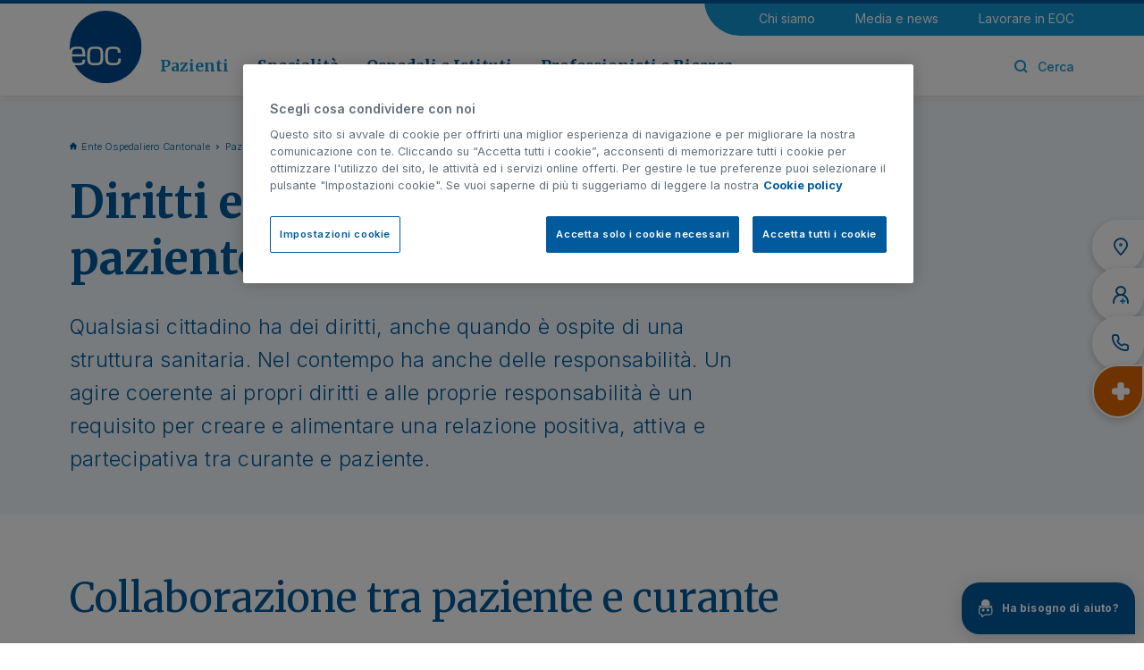

--- FILE ---
content_type: text/html;charset=UTF-8
request_url: https://www.eoc.ch/pazienti/informazioni-per-il-paziente/diritti-e-responsabilita-del-paziente.html
body_size: 14773
content:
<!doctype html>
<html lang="it">
<head>
<meta charset="utf-8">
<meta http-equiv="X-UA-Compatible" content="IE=edge">
<meta name="viewport" content="width=device-width, initial-scale=1">
<meta name="format-detection" content="telephone=no">
<meta name="author" content="">
<title>Diritti e responsabilità del paziente | EOC</title>
<meta property="og:title" content="Diritti e responsabilità del paziente | EOC">
<meta property="og:type" content="website">
<meta property="og:url" content="https://www.eoc.ch/pazienti/informazioni-per-il-paziente/diritti-e-responsabilita-del-paziente.html">
<meta property="og:image" content="https://www.eoc.ch/.resources/eoc/webresources/img/eoc-OG.png">
<meta property="og:image:secure_url" content="https://www.eoc.ch/.resources/eoc/webresources/img/eoc-OG.png">
<meta name="twitter:image" content="https://www.eoc.ch/.resources/eoc/webresources/img/eoc-OG.png">
<meta property="og:site_name" content="eoc">
<meta property="og:description" content="Qualsiasi cittadino ha dei diritti, anche quando è ospite di una struttura sanitaria. Nel contempo ha anche delle responsabilità. Un agire coerente ai propri diritti e alle proprie responsabilità è un requisito per creare e alimentare una relazione positiva, attiva e partecipativa tra curante e paziente.">
<link rel="icon" href="/.resources/eoc/webresources/images/favicons/favicon.ico">
<link rel="preconnect" href="https://fonts.googleapis.com">
<link rel="preconnect" href="https://fonts.gstatic.com" crossorigin>
<link href="https://fonts.googleapis.com/css2?family=Inter:wght@300;400;500;600;700&family=Merriweather:wght@400;700&display=swap" rel="stylesheet">
<meta itemprop="name" content="Diritti e responsabilità del paziente | EOC">
<meta itemprop="description" content="Qualsiasi cittadino ha dei diritti, anche quando è ospite di una struttura sanitaria. Nel contempo ha anche delle responsabilità. Un agire coerente ai propri diritti e alle proprie responsabilità è un requisito per creare e alimentare una relazione positiva, attiva e partecipativa tra curante e paziente.">
<meta name="keywords" content="Diritti e responsabilità del paziente" />
<meta name="description" content="Qualsiasi cittadino ha dei diritti, anche quando è ospite di una struttura sanitaria. Nel contempo ha anche delle responsabilità. Un agire coerente ai propri diritti e alle proprie responsabilità è un requisito per creare e alimentare una relazione positiva, attiva e partecipativa tra curante e paziente." />
<link rel="canonical" href="https://www.eoc.ch/pazienti/informazioni-per-il-paziente/diritti-e-responsabilita-del-paziente.html">
<link rel="preload" href="/.resources/eoc/webresources/css/min/all.min~2025-12-04-13-26-27-773~cache.css" />
<link rel="stylesheet" type="text/css" href="/.resources/eoc/webresources/css/min/all.min~2025-12-04-13-26-27-773~cache.css" media="all" />
<link rel="preload" href="/.resources/eoc/webresources/js/min/all.min~2025-12-04-13-26-27-796~cache.js" />
<script src="/.resources/eoc/webresources/js/vendor/jquery-3.6.0.min~2025-12-04-13-26-27-799~cache.js"></script>
<!-- Consent Mode Default Consent -->
<script>
window.dataLayer = window.dataLayer || [];
function
gtag() {
dataLayer.push(arguments);
}
gtag('consent', 'default', {
'ad_storage': 'denied',
'ad_user_data': 'denied',
'ad_personalization': 'denied',
'analytics_storage': 'granted',
'wait_for_update': 500
});
</script>
<!-- Google Tag Manager -->
<script>(function(w,d,s,l,i){w[l]=w[l]||[];w[l].push({'gtm.start':
new Date().getTime(),event:'gtm.js'});var f=d.getElementsByTagName(s)[0],
j=d.createElement(s),dl=l!='dataLayer'?'&l='+l:'';j.async=true;j.src=
'https://www.googletagmanager.com/gtm.js?id='+i+dl;f.parentNode.insertBefore(j,f);
})(window,document,'script','dataLayer','GTM-PTTFW84');</script>
<!-- End Google Tag Manager -->
</head>
<body class="" data-contextPath="" data-delay="1000" data-bs-spy="scroll" data-bs-target="#side-nav">
<!-- Google Tag Manager (noscript) -->
<noscript><iframe src="https://www.googletagmanager.com/ns.html?id=GTM-PTTFW84"
height="0" width="0" style="display:none;visibility:hidden"></iframe></noscript>
<!-- End Google Tag Manager (noscript) -->
<div class="content-wrapper" >
<script>
$(document).ready(function() {
$('.eoc-search-modal').on('click', function(event) {
$("#search-text-submit").select();
});
});
</script>
<header class="header" >
<div class="container">
<div class="row">
<div class="col-12">
<div class="mobile-menu">
<a href="#mobile-menu"><i class="icon-eoc-mobile-menu"></i></a>
</div>
<a href="/" class="header-logo" title="Ente Ospedaliero Cantonale">
<picture>
<img src="/.resources/eoc/webresources/images/eoc-logo.svg" width="88" height="88" alt="Ente Ospedaliero Cantonale" />
</picture>
</a>
<div class="header-content">
<nav class="utility-menu">
<ul>
<li>
<a href="/chi-siamo.html" title="Chi siamo">Chi siamo</a>
</li>
<li>
<a href="/media-e-news.html" title="Media e news">Media e news</a>
</li>
<li>
<a href="/lavorare-in-eoc.html" title="Lavorare in EOC">Lavorare in EOC</a>
</li>
</ul>
</nav>
<div>
<nav class="main-menu">
<ul>
<li class="sub active">
<a href="/pazienti.html" data-sub="submenu-0" title="Pazienti">Pazienti</a>
</li>
<li class="sub ">
<a href="/specialita.html" data-sub="submenu-1" title="Specialità">Specialità</a>
</li>
<li class="sub ">
<a href="/ospedali-e-istituti.html" data-sub="submenu-2" title="Ospedali e Istituti">Ospedali e Istituti</a>
</li>
<li class="sub ">
<a href="/professionisti-e-ricerca.html" data-sub="submenu-3" title="Professionisti e Ricerca">Professionisti e Ricerca</a>
</li>
</ul>
</nav>
<div class="right-menu">
<ul>
<li class="search"><a class="eoc-search-modal" href="#"><i class="icon-eoc-search"></i><i class="icon-eoc-close"></i><span>Cerca</span></a></li>
</ul>
</div>
</div>
</div>
</div>
</div>
</div>
<span class="header-top-bkg"></span>
<div class="submenu-wrapper">
<div id="submenu-0">
<a href="#" class="submenu-close"><i class="icon-eoc-close"></i></a>
<div class="container">
<div class="row">
<div class="col-3">
<div class="submenu-cover">
<h3>Pazienti</h3>
<picture class="image">
<img src="/.imaging/mte/eoc/280x118/dam/eoc/Pazienti/copewebmenu.jpg/jcr:content/copewebmenu.jpg" alt="Pazienti" width="280" height="118" />
</picture>
<p>L’Ente Ospedaliero Cantonale ha come missione la valorizzazione della rete ospedaliera pubblica come punto di riferimento per la popolazione della Svizzera italiana.</p>
<a href="/pazienti.html" class="btn-link">Vai alla sezione</a>
</div>
</div>
<div class="col-9">
<div class="row">
<div class="col-4">
<ul>
<li class="main"><a href="/pazienti/informazioni-per-il-paziente.html" title="Informazioni per il paziente">Informazioni per il paziente</a></li>
<li class=""><a href="/pazienti/informazioni-per-il-paziente/ammissione.html" title="Ammissione">Ammissione</a></li>
<li class=""><a href="/pazienti/informazioni-per-il-paziente/soggiorno-in-ospedale.html" title="Soggiorno in ospedale">Soggiorno in ospedale</a></li>
<li class=""><a href="/pazienti/informazioni-per-il-paziente/richiesta-documentazione-clinica.html" title="Richiesta documentazione clinica">Richiesta documentazione clinica</a></li>
<li class=""><a href="/pazienti/informazioni-per-il-paziente/assicurazioni-e-costi.html" title="Assicurazioni e costi">Assicurazioni e costi</a></li>
<li class=""><a href="/pazienti/informazioni-per-il-paziente/diritti-e-responsabilita-del-paziente.html" title="Diritti e responsabilità del paziente">Diritti e responsabilità del paziente</a></li>
<li class=""><a href="/pazienti/informazioni-per-il-paziente/reparti-a-minor-intensita-acuta.html" title="Reparti Acuti a Minor Intensità (RAMI)">Reparti Acuti a Minor Intensità (RAMI)</a></li>
<li class=""><a href="/pazienti/informazioni-per-il-paziente/ospedale-di-giorno.html" title="Ospedale di giorno">Ospedale di giorno</a></li>
</ul>
</div>
<div class="col-4">
<ul class="mt-more">
<li class="main"><a href="/pazienti/info-per-visitatori.html" title="Informazioni per i visitatori">Informazioni per i visitatori</a></li>
<li class=""><a href="/pazienti/info-per-visitatori/regole-generali.html" title="Regole generali">Regole generali</a></li>
<li class=""><a href="/pazienti/info-per-visitatori/orari-visite.html" title="Orari visite e sedi">Orari visite e sedi</a></li>
<li class=""><a href="/pazienti/info-per-visitatori/informazioni-utili.html" title="Informazioni utili">Informazioni utili</a></li>
<li class="main"><a href="/pazienti/servizi-di-supporto.html" title="Servizi di supporto">Servizi di supporto</a></li>
<li class=""><a href="/pazienti/servizi-di-supporto/anestesiologia.html" title="Anestesiologia">Anestesiologia</a></li>
<li class=""><a href="/pazienti/informazioni-per-il-paziente/medicina-d-urgenza.html" title="Medicina d'urgenza">Medicina d'urgenza</a></li>
<li class=""><a href="/pazienti/servizi-di-supporto/medicina-intensiva.html" title="Medicina intensiva">Medicina intensiva</a></li>
<li class=""><a href="/pazienti/informazioni-per-il-paziente/medicina-riabilitativa.html" title="Medicina riabilitativa">Medicina riabilitativa</a></li>
</ul>
</div>
<div class="col-4">
<ul>
<li class="main"><a href="/pazienti/malattie-e-trattamenti.html" title="Malattie e trattamenti ">Malattie e trattamenti </a></li>
<li class="main"><a href="/pazienti/altri-servizi.html" title="Altri servizi">Altri servizi</a></li>
<li class=""><a href="/pazienti/servizi-di-supporto/consultori-di-salute-sessuale.html" title="Consultori di Salute Sessuale">Consultori di Salute Sessuale</a></li>
<li class=""><a href="/pazienti/servizi-di-supporto/donazione-organi-e-tessuti.html" title="Donazione organi e tessuti">Donazione organi e tessuti</a></li>
<li class=""><a href="/pazienti/servizi-di-supporto/servizi-sociali.html" title="Servizi sociali">Servizi sociali</a></li>
<li class=""><a href="/pazienti/altri-servizi/violenza-domestica.html" title="Violenza domestica">Violenza domestica</a></li>
<li class="default"><a href="/pazienti/volontariato.html" title="Volontariato">Volontariato</a></li>
<li class="main highlight"><a href="/pazienti/informazioni-di-emergenza.html" title="Informazioni di emergenza">Informazioni di emergenza</a></li>
</ul>
</div>
</div>
</div>
</div>
</div>
</div>
<div id="submenu-1">
<a href="#" class="submenu-close"><i class="icon-eoc-close"></i></a>
<div class="container">
<div class="row">
<div class="col-3">
<div class="submenu-cover">
<h3>Specialità</h3>
<picture class="image">
<img src="/.imaging/mte/eoc/280x118/dam/eoc/Specialita/Section/specialit-_intro_sm.jpg/jcr:content/specialit%C3%A0_intro_sm.jpg" alt="Specialità" width="280" height="118" />
</picture>
<p>L’Ente Ospedaliero Cantonale è un ospedale pubblico polispecialistico, dotato di moderne infrastrutture e di una tecnologia medica all’avanguardia.</p>
<a href="/specialita.html" class="btn-link">Vai alla sezione</a>
</div>
</div>
<div class="col-9">
<div class="row">
<div class="col-4">
<ul>
<li class="main"><a href="/specialita/medicina-interna/allergologia-e-immunologia.html" title="Allergologia e immunologia">Allergologia e immunologia</a></li>
<li class="main"><a href="/pazienti/servizi-di-supporto/anestesiologia.html" title="Anestesiologia">Anestesiologia</a></li>
<li class="main"><a href="/specialita/chirurgia.html" title="Chirurgia">Chirurgia</a></li>
<li class="main"><a href="/specialita/oncologia/cure-palliative.html" title="Cure palliative">Cure palliative</a></li>
<li class="main"><a href="/specialita/medicina-interna/dermatologia.html" title="Dermatologia">Dermatologia</a></li>
<li class="main"><a href="/specialita/oncologia/ematologia.html" title="Ematologia">Ematologia</a></li>
<li class="main"><a href="/specialita/medicina-interna/endocrinologia-e-diabetologia.html" title="Endocrinologia e diabetologia">Endocrinologia e diabetologia</a></li>
<li class="main"><a href="/specialita/medicina-interna/epatologia.html" title="Epatologia">Epatologia</a></li>
<li class="main"><a href="/professionisti-e-ricerca/medici-invianti/farmacologia-e-tossicologia-clinica.html" title="Farmacologia e tossicologia clinica ">Farmacologia e tossicologia clinica </a></li>
<li class="main"><a href="/specialita/medicina-interna/gastroenterologia.html" title="Gastroenterologia">Gastroenterologia</a></li>
<li class="main"><a href="/professionisti-e-ricerca/medici-invianti/genetica-medica.html" title="Genetica medica">Genetica medica</a></li>
<li class="main"><a href="/specialita/medicina-interna/geriatria.html" title="Geriatria">Geriatria</a></li>
</ul>
</div>
<div class="col-4">
<ul>
<li class="main"><a href="/specialita/ginecologia-e-maternita.html" title="Ginecologia e maternità">Ginecologia e maternità</a></li>
<li class="main"><a href="/specialita/medicina-interna/infettivologia.html" title="Infettivologia">Infettivologia</a></li>
<li class="main"><a href="/specialita/medicina-cardiovascolare.html" title="Medicina cardiovascolare">Medicina cardiovascolare</a></li>
<li class="main"><a href="/specialita/neurologia-e-neurochirurgia/medicina-del-sonno.html" title="Medicina del sonno">Medicina del sonno</a></li>
<li class="main"><a href="/specialita/chirurgia/medicina-dello-sport.html" title="Medicina dello sport">Medicina dello sport</a></li>
<li class="main"><a href="/specialita/medicina-interna/medicina-di-viaggio.html" title="Medicina di viaggio">Medicina di viaggio</a></li>
<li class="main"><a href="/pazienti/informazioni-per-il-paziente/medicina-d-urgenza.html" title="Medicina d'urgenza">Medicina d'urgenza</a></li>
<li class="main"><a href="/pazienti/servizi-di-supporto/medicina-intensiva.html" title="Medicina intensiva">Medicina intensiva</a></li>
<li class="main"><a href="/specialita/medicina-interna.html" title="Medicina interna">Medicina interna</a></li>
<li class="main"><a href="/pazienti/informazioni-per-il-paziente/medicina-riabilitativa.html" title="Medicina riabilitativa">Medicina riabilitativa</a></li>
<li class="main"><a href="/specialita/medicina-interna/nefrologia.html" title="Nefrologia">Nefrologia</a></li>
<li class="main"><a href="/specialita/neurologia-e-neurochirurgia.html" title="Neurologia e Neurochirurgia">Neurologia e Neurochirurgia</a></li>
</ul>
</div>
<div class="col-4">
<ul>
<li class="main"><a href="/specialita/medicina-interna/nutrizione-e-dietetica.html" title="Nutrizione e dietetica">Nutrizione e dietetica</a></li>
<li class="main"><a href="/specialita/neurologia-e-neurochirurgia/oftalmologia.html" title="Oftalmologia">Oftalmologia</a></li>
<li class="main"><a href="/specialita/oncologia.html" title="Oncologia">Oncologia</a></li>
<li class="main"><a href="/specialita/chirurgia/ortopedia-e-traumatologia.html" title="Ortopedia e traumatologia">Ortopedia e traumatologia</a></li>
<li class="main"><a href="/specialita/chirurgia/otorinolaringoiatria.html" title="Otorinolaringoiatria">Otorinolaringoiatria</a></li>
<li class="main"><a href="/professionisti-e-ricerca/medici-invianti/patologia.html" title="Patologia">Patologia</a></li>
<li class="main"><a href="/specialita/pediatria.html" title="Pediatria">Pediatria</a></li>
<li class="main"><a href="/specialita/medicina-interna/pneumologia.html" title="Pneumologia">Pneumologia</a></li>
<li class="main"><a href="/professionisti-e-ricerca/medici-invianti/imaging.html" title="Radiologia e Medicina nucleare ">Radiologia e Medicina nucleare </a></li>
<li class="main"><a href="/specialita/medicina-interna/reumatologia.html" title="Reumatologia">Reumatologia</a></li>
<li class="main"><a href="/specialita/neurologia-e-neurochirurgia/terapia-del-dolore.html" title="Terapia del dolore">Terapia del dolore</a></li>
<li class="main"><a href="/specialita/chirurgia/urologia.html" title="Urologia">Urologia</a></li>
</ul>
</div>
</div>
</div>
</div>
</div>
</div>
<div id="submenu-2">
<a href="#" class="submenu-close"><i class="icon-eoc-close"></i></a>
<div class="container">
<div class="row">
<div class="col-3">
<div class="submenu-cover">
<h3>Ospedali e Istituti</h3>
<picture class="image">
<img src="/.imaging/mte/eoc/280x118/dam/eoc/Ospedali-e-istituti/ospedali/section-e-generiche/ITALIANOheader.jpg/jcr:content/ITALIANOheader.jpg" alt="Ospedali e Istituti" width="280" height="118" />
</picture>
<p>Un ospedale multisito. È la caratteristica fondativa di EOC e insieme il suo punto di forza, essere una realtà ospedaliera diffusa e integrata, con sedi dislocate su tutto il territorio cantonale.</p>
<a href="/ospedali-e-istituti.html" class="btn-link">Vai alla sezione</a>
</div>
</div>
<div class="col-9">
<div class="row">
<div class="col-6">
<ul class="mt-more">
<li class="main"><a href="/ospedali-e-istituti/ospedale-regionale-di-bellinzona.html" title="Ospedale Regionale di Bellinzona">Ospedale Regionale di Bellinzona</a></li>
<li class=""><a href="/ospedali-e-istituti/ospedale-regionale-di-bellinzona/san-giovanni.html" title="Ospedale Regionale di Bellinzona, San Giovanni">Ospedale Regionale di Bellinzona, San Giovanni</a></li>
<li class=""><a href="/ospedali-e-istituti/ospedale-regionale-di-bellinzona/acquarossa.html" title="Ospedale Regionale di Bellinzona, Acquarossa">Ospedale Regionale di Bellinzona, Acquarossa</a></li>
<li class=""><a href="/ospedali-e-istituti/ospedale-regionale-di-bellinzona/faido.html" title="Ospedale Regionale di Bellinzona, Faido">Ospedale Regionale di Bellinzona, Faido</a></li>
<li class="main"><a href="/ospedali-e-istituti/ospedale-regionale-di-locarno.html" title="Ospedale Regionale di Locarno, La Carità">Ospedale Regionale di Locarno, La Carità</a></li>
<li class="main"><a href="/ospedali-e-istituti/ospedale-regionale-di-lugano.html" title="Ospedale Regionale di Lugano">Ospedale Regionale di Lugano</a></li>
<li class=""><a href="/ospedali-e-istituti/ospedale-regionale-di-lugano/civico.html" title="Ospedale Regionale di Lugano, Civico">Ospedale Regionale di Lugano, Civico</a></li>
<li class=""><a href="/ospedali-e-istituti/ospedale-regionale-di-lugano/italiano.html" title="Ospedale Regionale di Lugano, Italiano">Ospedale Regionale di Lugano, Italiano</a></li>
<li class="main"><a href="/ospedali-e-istituti/ospedale-regionale-di-mendrisio.html" title="Ospedale Regionale di Mendrisio, Beata Vergine">Ospedale Regionale di Mendrisio, Beata Vergine</a></li>
<li class="main"><a href="/ospedali-e-istituti/clinica-di-riabilitazione-eoc.html" title="Clinica di Riabilitazione EOC">Clinica di Riabilitazione EOC</a></li>
<li class=""><a href="/ospedali-e-istituti/clinica-di-riabilitazione-eoc/novaggio.html" title="Clinica di Riabilitazione EOC, Novaggio">Clinica di Riabilitazione EOC, Novaggio</a></li>
<li class=""><a href="/ospedali-e-istituti/clinica-di-riabilitazione-eoc/faido.html" title="Clinica di Riabilitazione EOC, Faido">Clinica di Riabilitazione EOC, Faido</a></li>
</ul>
</div>
<div class="col-6">
<ul>
<li class="main"><a href="/ospedali-e-istituti/istituto-cardiocentro-ticino.html" title="Istituto Cardiocentro Ticino">Istituto Cardiocentro Ticino</a></li>
<li class="main"><a href="/ospedali-e-istituti/istituto-di-diagnostica-integrata-della-svizzera-italiana.html" title="Istituto di Diagnostica Integrata della Svizzera Italiana">Istituto di Diagnostica Integrata della Svizzera Italiana</a></li>
<li class="main"><a href="/ospedali-e-istituti/istituto-di-neuroscienze-cliniche-della-svizzera-italiana.html" title="Istituto di Neuroscienze Cliniche della Svizzera Italiana">Istituto di Neuroscienze Cliniche della Svizzera Italiana</a></li>
<li class="main"><a href="/ospedali-e-istituti/istituto-di-scienze-farmacologiche-della-svizzera-italiana.html" title="Istituto di Scienze Farmacologiche della Svizzera Italiana">Istituto di Scienze Farmacologiche della Svizzera Italiana</a></li>
<li class="main"><a href="/ospedali-e-istituti/istituto-oncologico-della-svizzera-italiana.html" title="Istituto Oncologico della Svizzera Italiana">Istituto Oncologico della Svizzera Italiana</a></li>
<li class="main"><a href="/ospedali-e-istituti/istituto-pediatrico-della-svizzera-italiana.html" title="Istituto Pediatrico della Svizzera Italiana">Istituto Pediatrico della Svizzera Italiana</a></li>
</ul>
</div>
</div>
</div>
</div>
</div>
</div>
<div id="submenu-3">
<a href="#" class="submenu-close"><i class="icon-eoc-close"></i></a>
<div class="container">
<div class="row">
<div class="col-3">
<div class="submenu-cover">
<h3>Professionisti e Ricerca</h3>
<picture class="image">
<img src="/.imaging/mte/eoc/280x118/dam/eoc/Professionisti-e-ricerca/Section/areaprofessionisti_intro.jpg/jcr:content/areaprofessionisti_intro.jpg" alt="Professionisti e Ricerca" width="280" height="118" />
</picture>
<p>Informazioni utili, formazione e servizi per i professionisti della salute.</p>
<a href="/professionisti-e-ricerca.html" class="btn-link">Vai alla sezione</a>
</div>
</div>
<div class="col-9">
<div class="row">
<div class="col-4">
<ul class="mt-more">
<li class="main"><a href="/professionisti-e-ricerca/medici-invianti.html" title="Medici invianti">Medici invianti</a></li>
<li class=""><a href="/professionisti-e-ricerca/medici-invianti/eocnet.html" title="EOCnet">EOCnet</a></li>
<li class=""><a href="/professionisti-e-ricerca/medici-invianti/modulistica.html" title="Modulistica">Modulistica</a></li>
<li class=""><a href="/professionisti-e-ricerca/medici-invianti/annuncio-pazienti.html" title="Annuncio pazienti">Annuncio pazienti</a></li>
<li class=""><a href="/professionisti-e-ricerca/medici-invianti/consensi-informati-e-fogli-informativi.html" title="Consensi informati e fogli informativi">Consensi informati e fogli informativi</a></li>
<li class="main"><a href="/professionisti-e-ricerca/Servizi-clinici-e-diagnostici.html" title="Servizi clinici e diagnostici">Servizi clinici e diagnostici</a></li>
<li class=""><a href="/professionisti-e-ricerca/medici-invianti/farmacologia-e-tossicologia-clinica.html" title="Farmacologia e tossicologia clinica">Farmacologia e tossicologia clinica</a></li>
<li class=""><a href="/professionisti-e-ricerca/medici-invianti/genetica-medica.html" title="Genetica medica">Genetica medica</a></li>
<li class="default"><a href="/ospedali-e-istituti/istituto-di-diagnostica-integrata-della-svizzera-italiana/servizi-clinici.html" title="Medicina di laboratorio">Medicina di laboratorio</a></li>
<li class=""><a href="/professionisti-e-ricerca/medici-invianti/patologia.html" title="Patologia">Patologia</a></li>
<li class=""><a href="/professionisti-e-ricerca/medici-invianti/imaging.html" title="Radiologia e Medicina nucleare ">Radiologia e Medicina nucleare </a></li>
</ul>
</div>
<div class="col-4">
<ul class="mt-more">
<li class="main"><a href="/professionisti-e-ricerca/ricerca.html" title="Ricerca">Ricerca</a></li>
<li class=""><a href="/professionisti-e-ricerca/ricerca/ricerca-clinica.html" title="Ricerca clinica">Ricerca clinica</a></li>
<li class=""><a href="/professionisti-e-ricerca/ricerca/sostieni-la-ricerca.html" title="Sostieni la ricerca">Sostieni la ricerca</a></li>
<li class=""><a href="/professionisti-e-ricerca/ricerca/biobanca.html" title="Biobanca EOC">Biobanca EOC</a></li>
<li class=""><a href="/professionisti-e-ricerca/ricerca/grants-fundraising.html" title="Grants e Fundraising">Grants e Fundraising</a></li>
<li class=""><a href="/professionisti-e-ricerca/ricerca/prendi-parte-ricerca.html" title="Prendi parte alla ricerca">Prendi parte alla ricerca</a></li>
</ul>
</div>
<div class="col-4">
<ul>
<li class="main"><a href="/professionisti-e-ricerca/formazione.html" title="Formazione">Formazione</a></li>
<li class=""><a href="/professionisti-e-ricerca/formazione/formazione-medica-pre-graduata.html" title="Formazione medica pre graduata">Formazione medica pre graduata</a></li>
<li class=""><a href="/professionisti-e-ricerca/formazione/formazione-medica-post-graduata.html" title="Formazione medica post graduata">Formazione medica post graduata</a></li>
<li class=""><a href="/professionisti-e-ricerca/formazione/formazione-medica-continua.html" title="Formazione medica continua">Formazione medica continua</a></li>
<li class=""><a href="/professionisti-e-ricerca/formazione/formazione-per-i-ricercatori.html" title="Formazione per i ricercatori">Formazione per i ricercatori</a></li>
<li class=""><a href="/chi-siamo/ente-ospedaliero-cantonale/organizzazione/area-infermieristica/formazione-percorsi-professionali.html" title="Formazione e percorsi professionali">Formazione e percorsi professionali</a></li>
</ul>
</div>
</div>
</div>
</div>
</div>
</div>
</div>
</header>
<a href="#" class="top-btn"><i class="icon-eoc-line-up"></i></a>
<div class="side-widget">
<ul>
<li>
<a href="/pazienti/info-per-visitatori/orari-visite.html" title="Orari e sedi">
<i class="icon-eoc-widget-pin"><span class="path1"></span><span class="path2"></span></i>
<span>Orari e sedi</span>
</a>
</li>
<li>
<a href="/medici.html" title="Cerca medico">
<i class="icon-eoc-widget-doctor"><span class="path1"></span><span class="path2"></span></i>
<span>Cerca medico</span>
</a>
</li>
<li>
<a href="/info/contatti.html" title="Contatti">
<i class="icon-eoc-widget-phone"></i>
<span>Contatti</span>
</a>
</li>
<li class="highlight">
<a href="/pazienti/informazioni-di-emergenza.html" title="Urgenze">
<i class="icon-eoc-widget-cross-2"></i>
<span>Urgenze</span>
</a>
</li>
</ul>
</div>
<!-- Chatbot widget -->
<div class="chatbot-widget">
<div class="chatbot-layer">
<button type="button" class="layer-close"><i class="icon-eoc-close"></i></button>
<div class="logo"><img src="/.resources/eoc/webresources/images/chatbot/chatbot-logo.svg" alt="EOChat" /></div>
<h5>Il tuo assistente virtuale</h5>
<br />
Questo ChatBot fornisce supporto nella navigazione sul nostro sito e risponde a tutte le sue domande relative alle prestazioni offerte da EOC come pure ai contatti utili a cui rivolgersi per la presa a carico nei nostri Ospedali.
<p class="note">Il ChatBot non fornisce consulenze mediche n&eacute; pu&ograve; sostituire il parere di un medico. La invitiamo a non condividere dati sensibili suoi o di terzi.&nbsp;
</p>
<button onclick="window.open('https://eochat.eoc.ch/?utm_source=widget&amp;utm_medium=referral&amp;utm_campaign=chatbot', '_blank')" type="button" class="btn btn-icon">Vai alla chat&nbsp;&nbsp;&nbsp;<i class="icon-eoc-external-link"></i></button>
</div>
<button type="button" class="chatbot-button"><img src="/.resources/eoc/webresources/images/chatbot/chatbot-icon.svg" alt="EOChat" /><span>Ha bisogno di aiuto?</span></button>
</div>
<script>
document.addEventListener('DOMContentLoaded', function () {
if (localStorage.getItem('chatbotClose') === 'true') {
document.querySelector('.chatbot-widget')?.classList.add('reduced');
}
document.querySelector('.chatbot-widget .layer-close')?.addEventListener('click', function () {
localStorage.setItem('chatbotClose', 'true');
document.querySelector('.chatbot-widget')?.classList.add('reduced');
});
});
</script>
<main class="main-content">
<section class="hero-wrapper">
<div class="container">
<div class="row">
<div class="col-12 col-lg-10 col-xl-8">
<nav class="breadcrumb">
<ul>
<li><a href="/" title="Ente Ospedaliero Cantonale">Ente Ospedaliero Cantonale</a></li>
<li><a href="/pazienti.html" title="Pazienti">Pazienti</a></li>
<li><a href="/pazienti/informazioni-per-il-paziente.html" title="Informazioni per il paziente">Informazioni per il paziente</a></li>
<li><span>Diritti e responsabilità del paziente</span></li>
</ul>
</nav>
<h1>Diritti e responsabilità del paziente</h1>
<div class="abstract-wrapper"><p class="abstract">Qualsiasi cittadino ha dei diritti, anche quando è ospite di una struttura sanitaria. Nel contempo ha anche delle responsabilità. Un agire coerente ai propri diritti e alle proprie responsabilità è un requisito per creare e alimentare una relazione positiva, attiva e partecipativa tra curante e paziente.</p></div>
</div>
</div>
</div>
</section> <section class="">
<div class="container">
<div class="row">
<div class="col-12 col-xl-10 ">
<article class="text-article text-med ">
<h2 >Collaborazione tra paziente e curante</h2>
<p>In qualit&agrave; di paziente, la persona ha diritto ad un trattamento e ad un&#39;assistenza attenti e rispettosi. Obiettivo dell&#39;Ente &egrave; mantenere e promuovere la salute ed il benessere del paziente. Nel farlo, l&#39;EOC rispetta la volont&agrave; del paziente, volont&agrave; che pu&ograve; essere espressa in un testamento biologico o affidata ad un rappresentante terapeutico, che pu&oacute; intervenire qualora il paziente non abbia pi&ugrave; la capacit&agrave; di esprimere le sue volont&agrave;. &nbsp;<br />
<br />
Al fine di beneficiare in maniera ottimale delle cure e dei trattamenti &egrave; indispensabile una stretta collaborazione tra paziente e personale curante. Il paziente &egrave; invitato a seguire accuratamente i consigli dei curanti e a non volersi assentare durante gli orari delle cure, della visita medica e dei pasti. &nbsp;<br />
<br />
Nel contempo, essendo parte di una comunit&agrave;, per tutto il tempo del soggiorno in ospedale, il paziente &egrave; invitato a&nbsp;rispettare delle semplici regole volte a salvaguardare sicurezza, tranquillit&agrave; e privacy di tutti i pazienti.&nbsp;</p>
</article>
</div>
</div>
</div>
</section>
<section id="accordion_1">
<div class="container">
<div class="row">
<div class="col-12 col-lg-10 mx-auto">
<article class="text-article text-center">
<h2>Diritti e responsabilità</h2>
</article>
</div>
</div>
<div class="row">
<div class="col-12 col-lg-10 mx-auto">
<div class="accordion-wrapper">
<div>
<div class="accordion-head">
<h5>Diritto di essere curato  </h5>
</div>
<div class="accordion-content">
<p>Il medico non pu&ograve; risolvere tutti i problemi e non pu&ograve; guarire tutte le malattie. Non pu&ograve; pertanto esistere il diritto alla guarigione.<br />
<br />
Ogni persona ha per&ograve; il diritto di essere curata in modo adeguato, di ricevere cure e interventi diagnostici scientificamente riconosciuti e possibilmente supportati da prove di documentata efficacia, che possano portare alla guarigione o almeno a migliorare la qualit&agrave; di vita nella malattia.<br />
<br />
Del diritto alla cura fanno parte anche i diritti alla cura del dolore e a un sostegno rispettoso soprattutto alla fine della vita, garantendo la dignit&agrave; e i desideri dell&rsquo;ammalato.<br />
<br />
In questo contesto, la collaborazione attiva del paziente &egrave; necessaria e indispensabile. Il paziente deve potere esprimere le proprie sensazioni e i propri sintomi, nonch&eacute; le proprie opinioni personali sulle possibili origini del malessere, sulla terapia e sugli esami proposti. Questo contributo &egrave; fondamentale per permettere al medico di comprendere la natura del problema, cercare l&rsquo;origine del malessere, riconoscere la malattia che si nasconde dietro a un sintomo e, infine, impostare la terapia pi&ugrave; adeguata.</p>
</div>
</div>
<div>
<div class="accordion-head">
<h5>L’informazione adeguata</h5>
</div>
<div class="accordion-content">
<p>Una corretta informazione &egrave; fondamentale per permettere al paziente di dare o negare il consenso a una prestazione sanitaria. &nbsp;<br />
In questo senso, il paziente ha il diritto di ottenere un&rsquo;informazione chiara su: &nbsp;</p>
<ul>
<li>il proprio stato di salute.</li>
<li>i trattamenti e gli interventi possibili, cos&igrave; come sui loro benefici e sui loro rischi.</li>
<li>gli eventuali costi correlati e non coperti dall&rsquo;assicurazione malattia obbligatoria. &nbsp;</li>
</ul>
<p><br />
Per fare questo, il medico utilizzer&agrave; delle parole comprensibili e spiegher&agrave; in modo chiaro e oggettivo qual &egrave; la malattia (diagnosi), quali possibilit&agrave; di trattamento esistono (terapie) e quali sono le possibilit&agrave; di guarigione (prognosi). &nbsp;<br />
<br />
Il paziente ha inoltre il diritto di conoscere le generalit&agrave; e le qualifiche professionali di chi lo cura. A tale scopo, tutto il personale curante che opera nelle strutture dell&#39;EOC &egrave; identificato con un tesserino di riconoscimento, recante nome, cognome e funzione. &nbsp;&nbsp;</p>
</div>
</div>
<div>
<div class="accordion-head">
<h5>Il consenso (libero e informato)</h5>
</div>
<div class="accordion-content">
<p>Nessun trattamento pu&ograve; essere eseguito senza che il paziente abbia dato il proprio consenso. Questa misura si applica a tutte le persone capaci di discernimento, ovvero capaci di comprendere la propria situazione clinica, di valutare le implicazioni e di decidere.<br />
<br />
Normalmente il consenso deve essere dato esplicitamente per interventi chirurgici, attivi invasivi importanti e/o a rischio elevato. In queste situazioni il medico informa il paziente puntualmente e in maniera esauriente sui benefici e sui possibili rischi o complicazioni, cos&igrave; come sulle eventuali alternative.<br />
<br />
Il consenso pu&ograve; essere ritirato in ogni momento.<br />
<br />
Nel caso di pazienti con un&rsquo;et&agrave; inferiore ai 16 anni oppure con pi&ugrave; di 16 anni ma incapaci di discernimento, il consenso &egrave; dato dai genitori o dal rappresentante legale. &nbsp;<br />
<br />
I minorenni, anche di et&agrave; inferiore ai 16 anni e capaci di discernimento possono tuttavia ottenere la consulenza e le prestazioni dei Consultori di Salute Sessuale anche senza il consenso dei genitori. &nbsp;<br />
<br />
Solo in caso di incapacit&agrave; temporanea di discernimento (paziente in stato di incoscienza) e di imminente pericolo di morte o di grave danno alla salute, i curanti sono autorizzati ad eseguire i provvedimenti sanitari urgenti necessari, considerando presunto il consenso del paziente.<br />
&nbsp;</p>
<p>All&rsquo;interno di EOC, per gli interventi che necessitano di un consenso firmato dal paziente, sono utilizzati i seguenti moduli:&nbsp;</p>
<div class="link-list">
<ul>
<li><a href="/sharepoint/eoc/pazienti/consenso-firmato-del-paziente/EOC_M-SAN-120.pdf" target="_blank" title="Consenso informato firmato dal paziente "><span>Consenso informato firmato dal paziente </span><i class="icon-eoc-download"></i></a></li>
<li><a href="/sharepoint/eoc/pazienti/consenso-firmato-dal-rappresentante-del-paziente/EOC_M-SAN-121.pdf" target="_blank" title="Consenso informato firmato dal rappresentante del paziente "><span>Consenso informato firmato dal rappresentante del paziente </span><i class="icon-eoc-download"></i></a></li>
</ul>
</div>
</div>
</div>
<div>
<div class="accordion-head">
<h5>Il consenso per partecipare a studi clinici </h5>
</div>
<div class="accordion-content">
<p>Presso EOC vengono condotti numerosi studi clinici, volti a migliorare l&rsquo;efficacia, la qualit&agrave; o la sicurezza di un trattamento. In veste di paziente, la persona potrebbe ricevere la proposta di partecipare ad uno studio clinico specifico. Il paziente &egrave; libero di accettare o rifiutare la partecipazione allo studio, senza che questa sua scelta abbia delle ripercussioni sulla presa in carico.</p>
</div>
</div>
<div>
<div class="accordion-head">
<h5>Il rifiuto o l’interruzione di un trattamento sanitario</h5>
</div>
<div class="accordion-content">
<p>Il paziente, se &egrave; capace di capire quello che sta facendo e se ha almeno 16 anni, ha la possibilit&agrave; di interrompere una cura, di rifiutare prestazioni sanitarie (cure, terapie, esami o interventi) e di lasciare anzitempo la struttura sanitaria. &nbsp;<br />
<br />
In questi casi, il personale curante, dopo aver informato compiutamente il paziente sui rischi per la sua salute della decisione presa, si far&agrave; rilasciare una dichiarazione scritta che lo solleva da qualsiasi responsabilit&agrave;.</p>
</div>
</div>
<div>
<div class="accordion-head">
<h5>Le direttive anticipate e il rappresentante terapeutico</h5>
</div>
<div class="accordion-content">
<p>Il paziente pu&ograve; dare al medico curante istruzioni scritte su come desidera essere trattato in caso di malattia irreversibile, qualora divenisse incapace di intendere e volere e non fosse pi&ugrave; in grado di prendere autonomamente le proprie decisioni. Queste direttive anticipate possono essere modificate o annullate in qualsiasi momento. &nbsp;<br />
<br />
Se non se la sente di redigere per iscritto tutte le sue volont&agrave;, il paziente pu&ograve; designare per iscritto una persona di fiducia (il rappresentante terapeutico), informato delle sue volont&agrave;, che potr&agrave; farle valere qualora il paziente non ne abbia pi&ugrave; la possibilit&agrave;.</p>
<div class="link-list">
<ul>
<li><a href="/sharepoint/eoc/pazienti/opuscolo-informativo-le-direttive-anticipate/EOC_I-SAN-043.pdf" target="_blank" title="Opuscolo informativo: le direttive anticipate"><span>Opuscolo informativo: le direttive anticipate</span><i class="icon-eoc-download"></i></a></li>
</ul>
</div>
</div>
</div>
<div>
<div class="accordion-head">
<h5>Il consenso generale per la ricerca</h5>
</div>
<div class="accordion-content">
<p>Perseguendo l&rsquo;obiettivo di contribuire al progresso della medicina, il paziente fornisce il proprio consenso all&rsquo;utilizzo dei propri dati clinici o dei campioni biologici residui, per attivit&agrave; di ricerca.<br />
<br />
In caso di consenso, le informazioni specifiche sono messe a disposizione della comunit&agrave; scientifica previa approvazione dello studio o della ricerca specifica da parte del Comitato etico cantonale (o di chi ne fa le veci) sotto forma codificata.<br />
<br />
Il consenso non implica alcun atto clinico supplementare e il paziente pu&ograve; revocare lo stesso ad ogni momento, senza fornire alcuna motivazione. &nbsp;</p>
<div class="link-list">
<ul>
<li><a href="/sharepoint/eoc/pazienti/consenso-generale-per-la-ricerca0/EOC_M-AFRI-001.pdf" target="_blank" title="Il consenso generale per la ricerca"><span>Il consenso generale per la ricerca</span><i class="icon-eoc-download"></i></a></li>
</ul>
</div>
</div>
</div>
<div>
<div class="accordion-head">
<h5>Il secondo parere</h5>
</div>
<div class="accordion-content">
<p>Il &ldquo;secondo parere&rdquo; &egrave; un&rsquo;opinione supplementare che il paziente pu&ograve; richiedere a un altro medico allo scopo di migliorare il suo grado di informazione, affinch&eacute; possa decidere pi&ugrave; consapevolmente se sottoporsi o meno a una prestazione sanitaria.<br />
Il paziente ha diritto di chiedere un secondo parare per diverse prestazioni diagnostiche e di cura, ma soprattutto per le operazioni chirurgiche non urgenti e senza un immediato pericolo per la vita.&nbsp;<br />
<br />
Il paziente pu&ograve; decidere se preferisce informare il medico a cui chiede il secondo parare del fatto che un altro medico aveva gi&agrave; dato precedentemente un&rsquo;indicazione in merito alla necessit&agrave; del trattamento o dell&rsquo;intervento chirurgico. &nbsp;</p>
</div>
</div>
<div>
<div class="accordion-head">
<h5>Privacy e riservatezza</h5>
</div>
<div class="accordion-content">
<p>Tutte le informazioni legate e relative al paziente sono protette dal segreto professionale. I curanti che si occupano del paziente non possono trasmettere queste informazioni a terzi, senza un&rsquo;autorizzazione esplicita di quest&rsquo;ultimo.<br />
<br />
L&rsquo;obbligo del rispetto del segreto vale per tutti i collaboratori EOC. &nbsp;<br />
Fanno eccezione a questo vincolo: &nbsp;</p>
<ul>
<li>la trasmissione di informazioni agli altri operatori sanitari che collaborano con l&rsquo;ospedale e che sono direttamente coinvolti nella cura;</li>
<li>la trasmissione al medico che ha indirizzato il paziente nella struttura ospedaliera (medico inviante);</li>
<li>le segnalazioni obbligatorie in caso di certe malattie trasmissibili, di decesso causato da reato;</li>
<li>la trasmissione di informazioni al registro cantonale dei tumori;&nbsp;</li>
<li>la trasmissione di informazioni necessarie per il calcolo delle rispettive prestazioni alle assicurazioni malattia e infortuni obbligatorie. &nbsp;<br />
&nbsp;</li>
</ul>
<p>Per garantire la qualit&agrave; e la completezza dei dati, e in conformit&agrave; con le normative cantonali vigenti, l&rsquo;accesso ai vostri dati potr&agrave; essere autorizzato dalla Direzione dell&rsquo;istituto esclusivamente alle persone incaricate, all&rsquo;interno dell&rsquo;EOC, di svolgere le verifiche necessarie. Queste persone opereranno nel pieno rispetto della privacy e saranno vincolate al massimo livello di riservatezza.&nbsp;</p>
</div>
</div>
<div>
<div class="accordion-head">
<h5>L’accesso alla propria cartella clinica</h5>
</div>
<div class="accordion-content">
<p>Il paziente ha diritto di consultare e avere copia della propria cartella clinica. &nbsp;<br />
Di seguito sono definite le modalit&agrave; per accedere alle informazioni: &nbsp;</p>
<ul>
<li><strong>Paziente ancora degente</strong>: considerando che la cartella clinica arrischia di non essere completa, la soluzione migliore &egrave; quella di coinvolgere il proprio medico di riferimento in ospedale richiedendo le informazioni specifiche necessarie. I&nbsp;curanti dell&#39;EOC&nbsp;saranno ben lieti di rispondere a qualsiasi domanda e/o chiarire qualsiasi dubbio.</li>
<li><strong>Paziente gi&agrave; dimesso e/o trattamento terminato</strong>: &egrave; possibile richiedere documenti specifici o la propria cartella clinica completa compilando la richiesta online seguente.</li>
<li><strong>Paziente deceduto</strong>: l&rsquo;accesso alla documentazione di un paziente deceduto necessita dell&rsquo;apposito svincolo da parte del Medico cantonale. Questo svincolo &egrave; necessario anche nel caso in cui il richiedente era il rappresentante terapeutico / la persona di riferimento del paziente quando quest&rsquo;ultimo era ancora in vita.<br />
<br />
In questi casi, la richiesta di documentazione clinica deve essere accompagnata da una lettera nella quale sono esplicitate le motivazioni alla base della richiesta. &nbsp;</li>
</ul>
<p><br />
Si informa che, a dipendenza di quanto richiesto, possono essere fatturati dei costi amministrativi. &nbsp;</p>
<div class="text-article">
<div class="btn-wrapper">
<a href="/pazienti/informazioni-per-il-paziente/richiesta-documentazione-clinica.html" title="Richiedi la cartella" class="btn btn-icon">Richiedi la cartella</a>
</div>
</div>
</div>
</div>
<div>
<div class="accordion-head">
<h5>La modifica o la distruzione della propria cartella clinica</h5>
</div>
<div class="accordion-content">
<p>La legge sanitaria cantonale definisce l&rsquo;obbligo di conservazione della cartella clinica da parte della struttura sanitaria per 10 anni dal termine del trattamento. Il paziente pu&ograve; richiedere la distruzione della propria cartella, o nel caso di cartella clinica informatizzata la cancellazione della stessa, a decorrere da questo termine. In questi casi, il paziente sar&agrave; chiamato a sottoscrivere una dichiarazione con la quale solleva l&rsquo;ospedale da qualsiasi responsabilit&agrave; relativo al trattamento specifico.</p>
<p>Nel caso in cui il paziente desiderasse la distruzione o la cancellazione della cartella clinica (o di sue parti) prima della scadenza del periodo legale di conservazione, EOC non pu&ograve; accogliere tale richiesta, poich&eacute; la documentazione sanitaria deve essere conservata conformemente agli obblighi di legge.<br />
EOC mette in atto tutto quanto &egrave; necessario affinch&eacute; le informazioni presenti nella cartella clinica del paziente siano accessibili unicamente dalle persone che ve ne hanno diritto (curanti coinvolti nella cura del paziente) e la confidenzialit&agrave; delle informazioni sia garantita.&nbsp;</p>
</div>
</div>
<div>
<div class="accordion-head">
<h5>Maggiori informazioni</h5>
</div>
<div class="accordion-content">
<p>Per maggiori informazioni consulta la pagina <a href="https://www4.ti.ch/dss/dsp/spvs/temi/diritti-e-doveri-dei-pazienti/lessenziale-in-breve" target="_blank">Diritti e doveri dei pazienti del Servizio di promozione e di valutazione sanitaria del Canton Ticino</a>.</p>
<div class="link-list">
<ul>
<li><a href="https://www4.ti.ch/fileadmin/DSS/DSP/SPVS/Materiale_informativo/Documenti/Essenziale_diritti_pazienti_2024.pdf" target="_blank" title="Scarica l’opuscolo “L’essenziale sui diritti dei pazienti” "><span>Scarica l’opuscolo “L’essenziale sui diritti dei pazienti” </span><i class="icon-eoc-external-link"></i></a></li>
</ul>
</div>
</div>
</div> </div>
</div>
</div>
</div>
</section>
<section class="">
<div class="container">
<div class="row">
<div class="col-12 col-lg-10 mx-auto">
<article class="insight-teaser img-right">
<a href="/chi-siamo/come-agiamo/qualita-cure-sicurezza-pazienti/aiutateci-migliorare.html" title="Suggerimenti o reclami" >
<div class="image">
<span style="background-image:url('/dam/jcr:cd7e2e8c-67b3-471e-a483-83c8e11ac889/395web.jpg');"></span>
</div>
<div class="text">
<h5>Suggerimenti o reclami</h5>
<p>La tua opinione è importante per continuare a migliorarci. Hai dei suggerimenti oppure vuoi segnalarci qualcosa che non è andato coerentemente alle tue aspettative? <br/>Contattaci tramite il form dedicato. </p>
<span class="btn">Inviaci un feedback</span>
</div>
</a>
</article>
</div>
</div>
</div>
</section>
</main>
<footer id="footerSite" class="footer ">
<div class="bkg-main-light">
<div class="container">
<div class="row">
<div class="col-12 col-sm-6 col-lg-3">
<nav class="footer-menu">
<h6>Offerta Sanitaria</h6>
<ul>
<li><a href="/pazienti.html" title="Pazienti">Pazienti</a></li>
<li><a href="/specialita.html" title="Specialità">Specialità</a></li>
<li><a href="/ospedali-e-istituti.html" title="Ospedali e Istituti">Ospedali e Istituti</a></li>
</ul>
</nav>
</div>
<div class="col-12 col-sm-6 col-lg-3">
<nav class="footer-menu">
<h6>Professionisti e ricerca</h6>
<ul>
<li><a href="/professionisti-e-ricerca/medici-invianti.html" title="Medici invianti">Medici invianti</a></li>
<li><a href="/professionisti-e-ricerca/ricerca.html" title="Ricerca">Ricerca</a></li>
<li><a href="/professionisti-e-ricerca/formazione.html" title="Formazione">Formazione</a></li>
</ul>
</nav>
</div>
<div class="col-12 col-sm-6 col-lg-3">
<nav class="footer-menu">
<h6>EOC</h6>
<ul>
<li><a href="/chi-siamo.html" title="Chi siamo">Chi siamo</a></li>
<li><a href="/media-e-news.html" title="Media e news">Media e news</a></li>
<li><a href="/lavorare-in-eoc.html" title="Lavorare in EOC">Lavorare in EOC</a></li>
</ul>
</nav>
</div>
<div class="col-12 col-sm-6 col-lg-3">
<div class="footer-element">
<h6>Seguici su</h6>
<ul class="footer-social">
<li><a href="https://www.facebook.com/EnteOspedalieroCantonale" target="_blank" rel="nofollow"><i class="icon-eoc-social-facebook"></i></a></li>
<li><a href="https://twitter.com/EnteOspedaliero" target="_blank" rel="nofollow"><i class="icon-eoc-social-twitter"></i></a></li>
<li><a href="https://www.linkedin.com/company/ente-ospedaliero-cantonale" target="_blank" rel="nofollow"><i class="icon-eoc-social-linkedin"></i></a></li>
<li><a href="https://www.youtube.com/c/EnteOspedalieroCantonale" target="_blank" rel="nofollow"><i class="icon-eoc-social-youtube"></i></a></li>
</ul>
</div>
</div>
</div>
</div>
</div>
<div class="container footer-bottom">
<div class="row">
<div class="col-12 col-md-6">
<div class="footer-logo">
<picture>
<img src="/.resources/eoc/webresources/images/eoc-logo.svg" width="60" height="60" alt="EOC" />
</picture>
</div>
<p>Ente Ospedaliero Cantonale<br/>Viale Officina 3<br/>CH-6500 Bellinzona</p>
</div>
<div class="col-12 col-lg-6">
<ul>
<li><a href="/info/dichiarazione-privacy.html" title="Dichiarazione privacy">Dichiarazione privacy</a></li>
<li><a href="/info/cookie-policy.html" title="Cookie policy">Cookie policy</a></li>
<li><a href="/info/impressum.html" title="Impressum">Impressum</a></li>
<li><a href="/info/disclaimer.html" title="Disclaimer">Disclaimer</a></li>
</ul>
<p>Copyright 2026 © Tutti i diritti riservati</p>
</div>
</div>
</div>
</footer> </div>
<script>
$(document).ready(function() {
var autocompleterDiv = $('#search-text-submit');
var category = $(".news-filter.text-start .active").attr("data-tag-id");
function clean(value, id) {
var plainText = $('<div>').html(value).text();
plainText = plainText.replace(/<strong>|<\/strong>/g, '');
$(id).val(plainText);
}
$("#search-text-submit").on("keydown.autocomplete, keypress.autocomplete", function(e) {
var that = $(e.target).autocomplete("instance");
var keyCode = $.ui.keyCode;
var proceed = true;
switch (e.keyCode) {
case keyCode.PAGE_UP:
case keyCode.PAGE_DOWN:
case keyCode.UP:
case keyCode.DOWN:
proceed = false;
clean(e.value, "#search-text-submit");
e.preventDefault();
break;
}
return proceed;
});
$('#search-text-submit').autocomplete({
position: { my: "left top", at: "left top" },
minLength: 3,
appendTo: $("#form-search-text-submit .autocomplete-results").parent(),
source: function(request, response) {
var searchData = {
site: "/eoc",
templateTypes: [],
categories: [],
tags: [],
keyword: document.getElementById("search-text-submit").value,
configureLocale: 'it',
operator: 'OR'
};
$.ajax({
url: 'https://www.eoc.ch/.rest/search',
method: 'POST',
contentType: 'application/json',
data: JSON.stringify(searchData),
success: function(suggestions) {
var userKeyword = document.getElementById("search-text-submit").value;
// Manipulate the suggestions to highlight the user's keyword
var suggestions = suggestions.map(function(item) {
var itemChange = item;
var item2 = "<a class='moveItemToPage'>" + itemChange + "</a>";
var highlightedItem = item2.replace(
new RegExp('(' + userKeyword + ')', 'gi'),
'<strong class="highlight">$1</strong>'
);
return highlightedItem;
});
var modifiedData = suggestions.map(function(item) {
var plainText = $('<div>').html(item).text();
return {
label: item, // Displayed in the input field as plain text
value: plainText // The HTML content in the dropdown list items
};
});
response(modifiedData);
}
});
},
click:function(e,ui) {
var idText = "search-text-submit";
var selectedValue = ui.item.value;
var plainText = $('<div>').html(selectedValue).text();
//document.getElementById(idText).value = plainText;
$("#section_search").val(plainText);
document.getElementById("form-search-text-submit").submit();
},
select: function(event, ui) {
var idText = "search-text-submit";
var selectedValue = ui.item.value;
var plainText = $('<div>').html(selectedValue).text();
$(idText).val(plainText);
performSearch(plainText, "search-text-submit", "form-search-text-submit");
},
html: true
})
.data( "ui-autocomplete" )._renderItem = function( ul, item ) {
// Remove unwanted classes
ul.removeClass("d-none");
ul.removeClass("ui-menu ui-widget ui-widget-content ui-autocomplete ui-front");
ul.addClass("items-autocomplete").attr("id", "items-autocomplete");
ul.attr('style','top:0px!important;');
return $( "<li>" )
.append( "<span>" + item.label + "</span>" )
.appendTo( ul );
};
function performSearch(value, idText, formId) {
var plainText = $('<div>').html(value).text();
plainText = plainText.replace(/<strong>|<\/strong>/g, '');
$("#section_search").val(plainText);
document.getElementById(idText).value = plainText;
document.getElementById(formId).submit();
}
const form = document.getElementById('form-search-text-submit');
form.addEventListener('submit', function(event) {
const searchInput = document.getElementById('search-text-submit').value.trim();
if (!searchInput) {
event.preventDefault();
}
});
});
</script>
<div class="search-layer">
<div class="container">
<div class="row">
<div class="col-12 col-lg-10 col-xl-9 mx-auto">
<a href="#" class="search-layer-close"><i class="icon-eoc-close"></i></a>
<h4>Come possiamo aiutarti?</h4>
<p>Prova a cercare una specialità, un ospedale o il nome di un medico.</p>
<form id="form-search-text-submit" action="/info/search.html" method="get">
<fieldset>
<input type="text" id="search-text-submit" name="search" placeholder="Cerca...">
<input type="hidden" id="main_search_currentPage" name="currentPage" value="1">
<div class="autocomplete-results"></div>
<button type="submit" class="btn"><i class="icon-eoc-search"></i></button>
<a href="#" class="search-layer-clear"><i class="icon-eoc-close"></i></a>
</fieldset>
</form>
<div class="main-search-bottom">
<p>Parole chiave più cercate</p>
<div class="main-search-tag">
<div>
<ul>
<li>
<a class="tag" href="/info/search.html?search=chirurgia&tag=all">chirurgia</a>
</li>
<li>
<a class="tag" href="/info/search.html?search=cartella clinica&tag=all">cartella clinica</a>
</li>
<li>
<a class="tag" href="/info/search.html?search=radiologia&tag=all">radiologia</a>
</li>
<li>
<a class="tag" href="/info/search.html?search=pronto soccorso&tag=all">pronto soccorso</a>
</li>
<li>
<a class="tag" href="/info/search.html?search=posti disponibili&tag=all">posti disponibili</a>
</li>
<li>
<a class="tag" href="/info/search.html?search=ortopedia&tag=all">ortopedia</a>
</li>
<li>
<a class="tag" href="/info/search.html?search=neurochirurgia&tag=all">neurochirurgia</a>
</li>
<li>
<a class="tag" href="/info/search.html?search=oftalmologia&tag=all">oftalmologia</a>
</li>
<li>
<a class="tag" href="/info/search.html?search=candidato medico&tag=all">candidato medico</a>
</li>
<li>
<a class="tag" href="/info/search.html?search=orari visite&tag=all">orari visite</a>
</li>
<li>
<a class="tag" href="/info/search.html?search=endocrinologia&tag=all">endocrinologia</a>
</li>
<li>
<a class="tag" href="/info/search.html?search=tumore dell ovaio&tag=all">tumore dell ovaio</a>
</li>
</ul>
</div>
</div>
</div>
</div>
</div>
</div>
</div>
<a href="#" class="mobile-menu-close"><i class="icon-eoc-close"></i></a>
<nav id="mobile-menu" data-back="Indietro">
<div>
<ul>
<li class="main">
<a href="/pazienti.html" title="Pazienti">Pazienti</a>
<ul>
<li class="title"><a href="/pazienti.html">Pazienti</a></li>
<li>
<a href="/pazienti/informazioni-per-il-paziente.html" title="Informazioni per il paziente">Informazioni per il paziente</a>
<ul>
<li>
<a href="/pazienti/informazioni-per-il-paziente/ammissione.html" title="Ammissione">Ammissione</a>
</li>
<li>
<a href="/pazienti/informazioni-per-il-paziente/soggiorno-in-ospedale.html" title="Soggiorno in ospedale">Soggiorno in ospedale</a>
</li>
<li>
<a href="/pazienti/informazioni-per-il-paziente/richiesta-documentazione-clinica.html" title="Richiesta documentazione clinica">Richiesta documentazione clinica</a>
</li>
<li>
<a href="/pazienti/informazioni-per-il-paziente/assicurazioni-e-costi.html" title="Assicurazioni e costi">Assicurazioni e costi</a>
</li>
<li>
<a href="/pazienti/informazioni-per-il-paziente/diritti-e-responsabilita-del-paziente.html" title="Diritti e responsabilità del paziente">Diritti e responsabilità del paziente</a>
</li>
<li>
<a href="/pazienti/informazioni-per-il-paziente/reparti-a-minor-intensita-acuta.html" title="Reparti Acuti a Minor Intensità (RAMI)">Reparti Acuti a Minor Intensità (RAMI)</a>
</li>
<li>
<a href="/pazienti/informazioni-per-il-paziente/ospedale-di-giorno.html" title="Ospedale di giorno">Ospedale di giorno</a>
</li>
</ul>
</li>
<li>
<a href="/pazienti/info-per-visitatori.html" title="Informazioni per i visitatori">Informazioni per i visitatori</a>
<ul>
<li>
<a href="/pazienti/info-per-visitatori/regole-generali.html" title="Regole generali">Regole generali</a>
</li>
<li>
<a href="/pazienti/info-per-visitatori/orari-visite.html" title="Orari visite e sedi">Orari visite e sedi</a>
</li>
<li>
<a href="/pazienti/info-per-visitatori/informazioni-utili.html" title="Informazioni utili">Informazioni utili</a>
</li>
</ul>
</li>
<li>
<a href="/pazienti/servizi-di-supporto.html" title="Servizi di supporto">Servizi di supporto</a>
<ul>
<li>
<a href="/pazienti/servizi-di-supporto/anestesiologia.html" title="Anestesiologia">Anestesiologia</a>
</li>
<li>
<a href="/pazienti/informazioni-per-il-paziente/medicina-d-urgenza.html" title="Medicina d'urgenza">Medicina d'urgenza</a>
</li>
<li>
<a href="/pazienti/servizi-di-supporto/medicina-intensiva.html" title="Medicina intensiva">Medicina intensiva</a>
</li>
<li>
<a href="/pazienti/informazioni-per-il-paziente/medicina-riabilitativa.html" title="Medicina riabilitativa">Medicina riabilitativa</a>
</li>
</ul>
</li>
<li>
<a href="/pazienti/malattie-e-trattamenti.html" title="Malattie e trattamenti ">Malattie e trattamenti </a>
</li>
<li>
<a href="/pazienti/altri-servizi.html" title="Altri servizi">Altri servizi</a>
<ul>
<li>
<a href="/pazienti/servizi-di-supporto/consultori-di-salute-sessuale.html" title="Consultori di Salute Sessuale">Consultori di Salute Sessuale</a>
</li>
<li>
<a href="/pazienti/servizi-di-supporto/donazione-organi-e-tessuti.html" title="Donazione organi e tessuti">Donazione organi e tessuti</a>
</li>
<li>
<a href="/pazienti/servizi-di-supporto/servizi-sociali.html" title="Servizi sociali">Servizi sociali</a>
</li>
<li>
<a href="/pazienti/altri-servizi/violenza-domestica.html" title="Violenza domestica">Violenza domestica</a>
</li>
<li>
<a href="/pazienti/volontariato.html" title="Volontariato">Volontariato</a>
</li>
</ul>
</li>
<li>
<a href="/pazienti/informazioni-di-emergenza.html" title="Informazioni di emergenza">Informazioni di emergenza</a>
</li>
</ul>
</li>
<li class="main">
<a href="/specialita.html" title="Specialità">Specialità</a>
<ul>
<li class="title"><a href="/specialita.html">Specialità</a></li>
<li>
<a href="/specialita/medicina-interna/allergologia-e-immunologia.html" title="Allergologia e immunologia">Allergologia e immunologia</a>
</li>
<li>
<a href="/pazienti/servizi-di-supporto/anestesiologia.html" title="Anestesiologia">Anestesiologia</a>
</li>
<li>
<a href="/specialita/chirurgia.html" title="Chirurgia">Chirurgia</a>
</li>
<li>
<a href="/specialita/oncologia/cure-palliative.html" title="Cure palliative">Cure palliative</a>
</li>
<li>
<a href="/specialita/medicina-interna/dermatologia.html" title="Dermatologia">Dermatologia</a>
</li>
<li>
<a href="/specialita/oncologia/ematologia.html" title="Ematologia">Ematologia</a>
</li>
<li>
<a href="/specialita/medicina-interna/endocrinologia-e-diabetologia.html" title="Endocrinologia e diabetologia">Endocrinologia e diabetologia</a>
</li>
<li>
<a href="/specialita/medicina-interna/epatologia.html" title="Epatologia">Epatologia</a>
</li>
<li>
<a href="/professionisti-e-ricerca/medici-invianti/farmacologia-e-tossicologia-clinica.html" title="Farmacologia e tossicologia clinica ">Farmacologia e tossicologia clinica </a>
</li>
<li>
<a href="/specialita/medicina-interna/gastroenterologia.html" title="Gastroenterologia">Gastroenterologia</a>
</li>
<li>
<a href="/professionisti-e-ricerca/medici-invianti/genetica-medica.html" title="Genetica medica">Genetica medica</a>
</li>
<li>
<a href="/specialita/medicina-interna/geriatria.html" title="Geriatria">Geriatria</a>
</li>
<li>
<a href="/specialita/ginecologia-e-maternita.html" title="Ginecologia e maternità">Ginecologia e maternità</a>
</li>
<li>
<a href="/specialita/medicina-interna/infettivologia.html" title="Infettivologia">Infettivologia</a>
</li>
<li>
<a href="/specialita/medicina-cardiovascolare.html" title="Medicina cardiovascolare">Medicina cardiovascolare</a>
</li>
<li>
<a href="/specialita/neurologia-e-neurochirurgia/medicina-del-sonno.html" title="Medicina del sonno">Medicina del sonno</a>
</li>
<li>
<a href="/specialita/chirurgia/medicina-dello-sport.html" title="Medicina dello sport">Medicina dello sport</a>
</li>
<li>
<a href="/specialita/medicina-interna/medicina-di-viaggio.html" title="Medicina di viaggio">Medicina di viaggio</a>
</li>
<li>
<a href="/pazienti/informazioni-per-il-paziente/medicina-d-urgenza.html" title="Medicina d'urgenza">Medicina d'urgenza</a>
</li>
<li>
<a href="/pazienti/servizi-di-supporto/medicina-intensiva.html" title="Medicina intensiva">Medicina intensiva</a>
</li>
<li>
<a href="/specialita/medicina-interna.html" title="Medicina interna">Medicina interna</a>
</li>
<li>
<a href="/pazienti/informazioni-per-il-paziente/medicina-riabilitativa.html" title="Medicina riabilitativa">Medicina riabilitativa</a>
</li>
<li>
<a href="/specialita/medicina-interna/nefrologia.html" title="Nefrologia">Nefrologia</a>
</li>
<li>
<a href="/specialita/neurologia-e-neurochirurgia.html" title="Neurologia e Neurochirurgia">Neurologia e Neurochirurgia</a>
</li>
<li>
<a href="/specialita/medicina-interna/nutrizione-e-dietetica.html" title="Nutrizione e dietetica">Nutrizione e dietetica</a>
</li>
<li>
<a href="/specialita/neurologia-e-neurochirurgia/oftalmologia.html" title="Oftalmologia">Oftalmologia</a>
</li>
<li>
<a href="/specialita/oncologia.html" title="Oncologia">Oncologia</a>
</li>
<li>
<a href="/specialita/chirurgia/ortopedia-e-traumatologia.html" title="Ortopedia e traumatologia">Ortopedia e traumatologia</a>
</li>
<li>
<a href="/specialita/chirurgia/otorinolaringoiatria.html" title="Otorinolaringoiatria">Otorinolaringoiatria</a>
</li>
<li>
<a href="/professionisti-e-ricerca/medici-invianti/patologia.html" title="Patologia">Patologia</a>
</li>
<li>
<a href="/specialita/pediatria.html" title="Pediatria">Pediatria</a>
</li>
<li>
<a href="/specialita/medicina-interna/pneumologia.html" title="Pneumologia">Pneumologia</a>
</li>
<li>
<a href="/professionisti-e-ricerca/medici-invianti/imaging.html" title="Radiologia e Medicina nucleare ">Radiologia e Medicina nucleare </a>
</li>
<li>
<a href="/specialita/medicina-interna/reumatologia.html" title="Reumatologia">Reumatologia</a>
</li>
<li>
<a href="/specialita/neurologia-e-neurochirurgia/terapia-del-dolore.html" title="Terapia del dolore">Terapia del dolore</a>
</li>
<li>
<a href="/specialita/chirurgia/urologia.html" title="Urologia">Urologia</a>
</li>
</ul>
</li>
<li class="main">
<a href="/ospedali-e-istituti.html" title="Ospedali e Istituti">Ospedali e Istituti</a>
<ul>
<li class="title"><a href="/ospedali-e-istituti.html">Ospedali e Istituti</a></li>
<li>
<a href="/ospedali-e-istituti/ospedale-regionale-di-bellinzona.html" title="Ospedale Regionale di Bellinzona">Ospedale Regionale di Bellinzona</a>
<ul>
<li>
<a href="/ospedali-e-istituti/ospedale-regionale-di-bellinzona/san-giovanni.html" title="Ospedale Regionale di Bellinzona, San Giovanni">Ospedale Regionale di Bellinzona, San Giovanni</a>
</li>
<li>
<a href="/ospedali-e-istituti/ospedale-regionale-di-bellinzona/acquarossa.html" title="Ospedale Regionale di Bellinzona, Acquarossa">Ospedale Regionale di Bellinzona, Acquarossa</a>
</li>
<li>
<a href="/ospedali-e-istituti/ospedale-regionale-di-bellinzona/faido.html" title="Ospedale Regionale di Bellinzona, Faido">Ospedale Regionale di Bellinzona, Faido</a>
</li>
</ul>
</li>
<li>
<a href="/ospedali-e-istituti/ospedale-regionale-di-locarno.html" title="Ospedale Regionale di Locarno, La Carità">Ospedale Regionale di Locarno, La Carità</a>
</li>
<li>
<a href="/ospedali-e-istituti/ospedale-regionale-di-lugano.html" title="Ospedale Regionale di Lugano">Ospedale Regionale di Lugano</a>
<ul>
<li>
<a href="/ospedali-e-istituti/ospedale-regionale-di-lugano/civico.html" title="Ospedale Regionale di Lugano, Civico">Ospedale Regionale di Lugano, Civico</a>
</li>
<li>
<a href="/ospedali-e-istituti/ospedale-regionale-di-lugano/italiano.html" title="Ospedale Regionale di Lugano, Italiano">Ospedale Regionale di Lugano, Italiano</a>
</li>
</ul>
</li>
<li>
<a href="/ospedali-e-istituti/ospedale-regionale-di-mendrisio.html" title="Ospedale Regionale di Mendrisio, Beata Vergine">Ospedale Regionale di Mendrisio, Beata Vergine</a>
</li>
<li>
<a href="/ospedali-e-istituti/clinica-di-riabilitazione-eoc.html" title="Clinica di Riabilitazione EOC">Clinica di Riabilitazione EOC</a>
<ul>
<li>
<a href="/ospedali-e-istituti/clinica-di-riabilitazione-eoc/novaggio.html" title="Clinica di Riabilitazione EOC, Novaggio">Clinica di Riabilitazione EOC, Novaggio</a>
</li>
<li>
<a href="/ospedali-e-istituti/clinica-di-riabilitazione-eoc/faido.html" title="Clinica di Riabilitazione EOC, Faido">Clinica di Riabilitazione EOC, Faido</a>
</li>
</ul>
</li>
<li>
<a href="/ospedali-e-istituti/istituto-cardiocentro-ticino.html" title="Istituto Cardiocentro Ticino">Istituto Cardiocentro Ticino</a>
</li>
<li>
<a href="/ospedali-e-istituti/istituto-di-diagnostica-integrata-della-svizzera-italiana.html" title="Istituto di Diagnostica Integrata della Svizzera Italiana">Istituto di Diagnostica Integrata della Svizzera Italiana</a>
</li>
<li>
<a href="/ospedali-e-istituti/istituto-di-neuroscienze-cliniche-della-svizzera-italiana.html" title="Istituto di Neuroscienze Cliniche della Svizzera Italiana">Istituto di Neuroscienze Cliniche della Svizzera Italiana</a>
</li>
<li>
<a href="/ospedali-e-istituti/istituto-di-scienze-farmacologiche-della-svizzera-italiana.html" title="Istituto di Scienze Farmacologiche della Svizzera Italiana">Istituto di Scienze Farmacologiche della Svizzera Italiana</a>
</li>
<li>
<a href="/ospedali-e-istituti/istituto-oncologico-della-svizzera-italiana.html" title="Istituto Oncologico della Svizzera Italiana">Istituto Oncologico della Svizzera Italiana</a>
</li>
<li>
<a href="/ospedali-e-istituti/istituto-pediatrico-della-svizzera-italiana.html" title="Istituto Pediatrico della Svizzera Italiana">Istituto Pediatrico della Svizzera Italiana</a>
</li>
</ul>
</li>
<li class="main">
<a href="/professionisti-e-ricerca.html" title="Professionisti e Ricerca">Professionisti e Ricerca</a>
<ul>
<li class="title"><a href="/professionisti-e-ricerca.html">Professionisti e Ricerca</a></li>
<li>
<a href="/professionisti-e-ricerca/medici-invianti.html" title="Medici invianti">Medici invianti</a>
<ul>
<li>
<a href="/professionisti-e-ricerca/medici-invianti/eocnet.html" title="EOCnet">EOCnet</a>
</li>
<li>
<a href="/professionisti-e-ricerca/medici-invianti/modulistica.html" title="Modulistica">Modulistica</a>
</li>
<li>
<a href="/professionisti-e-ricerca/medici-invianti/annuncio-pazienti.html" title="Annuncio pazienti">Annuncio pazienti</a>
</li>
<li>
<a href="/professionisti-e-ricerca/medici-invianti/consensi-informati-e-fogli-informativi.html" title="Consensi informati e fogli informativi">Consensi informati e fogli informativi</a>
</li>
</ul>
</li>
<li>
<a href="/professionisti-e-ricerca/Servizi-clinici-e-diagnostici.html" title="Servizi clinici e diagnostici">Servizi clinici e diagnostici</a>
<ul>
<li>
<a href="/professionisti-e-ricerca/medici-invianti/farmacologia-e-tossicologia-clinica.html" title="Farmacologia e tossicologia clinica">Farmacologia e tossicologia clinica</a>
</li>
<li>
<a href="/professionisti-e-ricerca/medici-invianti/genetica-medica.html" title="Genetica medica">Genetica medica</a>
</li>
<li>
<a href="/ospedali-e-istituti/istituto-di-diagnostica-integrata-della-svizzera-italiana/servizi-clinici.html" title="Medicina di laboratorio">Medicina di laboratorio</a>
</li>
<li>
<a href="/professionisti-e-ricerca/medici-invianti/patologia.html" title="Patologia">Patologia</a>
</li>
<li>
<a href="/professionisti-e-ricerca/medici-invianti/imaging.html" title="Radiologia e Medicina nucleare ">Radiologia e Medicina nucleare </a>
</li>
</ul>
</li>
<li>
<a href="/professionisti-e-ricerca/ricerca.html" title="Ricerca">Ricerca</a>
<ul>
<li>
<a href="/professionisti-e-ricerca/ricerca/ricerca-clinica.html" title="Ricerca clinica">Ricerca clinica</a>
</li>
<li>
<a href="/professionisti-e-ricerca/ricerca/sostieni-la-ricerca.html" title="Sostieni la ricerca">Sostieni la ricerca</a>
</li>
<li>
<a href="/professionisti-e-ricerca/ricerca/biobanca.html" title="Biobanca EOC">Biobanca EOC</a>
</li>
<li>
<a href="/professionisti-e-ricerca/ricerca/grants-fundraising.html" title="Grants e Fundraising">Grants e Fundraising</a>
</li>
<li>
<a href="/professionisti-e-ricerca/ricerca/prendi-parte-ricerca.html" title="Prendi parte alla ricerca">Prendi parte alla ricerca</a>
</li>
</ul>
</li>
<li>
<a href="/professionisti-e-ricerca/formazione.html" title="Formazione">Formazione</a>
<ul>
<li>
<a href="/professionisti-e-ricerca/formazione/formazione-medica-pre-graduata.html" title="Formazione medica pre graduata">Formazione medica pre graduata</a>
</li>
<li>
<a href="/professionisti-e-ricerca/formazione/formazione-medica-post-graduata.html" title="Formazione medica post graduata">Formazione medica post graduata</a>
</li>
<li>
<a href="/professionisti-e-ricerca/formazione/formazione-medica-continua.html" title="Formazione medica continua">Formazione medica continua</a>
</li>
<li>
<a href="/professionisti-e-ricerca/formazione/formazione-per-i-ricercatori.html" title="Formazione per i ricercatori">Formazione per i ricercatori</a>
</li>
<li>
<a href="/chi-siamo/ente-ospedaliero-cantonale/organizzazione/area-infermieristica/formazione-percorsi-professionali.html" title="Formazione e percorsi professionali">Formazione e percorsi professionali</a>
</li>
</ul>
</li>
</ul>
</li>
<li class="utility">
<a href="/chi-siamo.html" title="Chi siamo">Chi siamo</a>
</li>
<li class="utility">
<a href="/media-e-news.html" title="Media e news">Media e news</a>
</li>
<li class="utility">
<a href="/lavorare-in-eoc.html" title="Lavorare in EOC">Lavorare in EOC</a>
</li>
</ul>
</div>
</nav>
<div id="auto-modal-info" class="mfp-hide">
<div class="container">
<div class="row">
<div class="col-12 col-lg-6">
<picture class="modal-image">
<img data-src="/.imaging/mte/eoc/552x400/dam/eoc/Chi-siamo/l-ente-ospedaliero-section/jcr:content/L'ENTE%20OSPEDALIERO.jpg" width="544" height="394" class="lazyload" alt="Aiutateci a migliorare" />
</picture>
</div>
<div class="col-12 col-lg-6">
<article class="text-article">
<h2>Aiutateci a migliorare</h2>
<p>Dedica solo pochi istanti per condividere ciò che pensi del nuovo sito www.eoc.ch. Le tue opinioni sono importanti per migliorare l&#039;esperienza di tutti.</p>
<a href="/eoc-sport.html" target='_blank' class="btn close">Compila il sondaggio ora!</a>
</article>
</div>
</div>
</div>
</div>
<script>
function showModalInfo(){
//console.info("check modal");
var cookieModal = getCookie('modal-eoc');
if (cookieModal==null || cookieModal ==="") {
if ($('#auto-modal-info').length) {
console.info("open modal");
setTimeout(function() {
$.magnificPopup.open({
items: {
src: '#auto-modal-info'
},
type: 'inline',
callbacks: {
beforeClose: function () {
var cookieModal = getCookie('modal-eoc');
if (cookieModal == null || cookieModal === "") {
setCookie('modal-eoc', 'true', 7);
}
}
}
}, 0);
}, 0);
}
}
}
function getCookie(c_name){
var i,x,y,ARRcookies=document.cookie.split(";");
for (i=0;i<ARRcookies.length;i++){
x=ARRcookies[i].substr(0,ARRcookies[i].indexOf("="));
y=ARRcookies[i].substr(ARRcookies[i].indexOf("=")+1);
x=x.replace(/^\s+|\s+$/g,"");
if (x=== c_name) {
return unescape(y);
}
}
}
function setCookie(c_name,value,exdays){
if (exdays != 0){
var exdate=new Date();
exdate.setDate(exdate.getDate() + exdays);
var c_value=escape(value) + ((exdays==null) ? "" : "; expires="+exdate.toUTCString());
}
else{
var c_value=escape(value);
}
document.cookie=c_name + "=" + c_value + "; path=/";
}
$(document).on('click', '.close', function(){
var cookieModal = getCookie('modal-eoc');
if (cookieModal == null || cookieModal === "") {
setCookie('modal-eoc', 'true', 7);
}
$.magnificPopup.close();
});
</script>
<script src="/.resources/eoc/webresources/js/min/all.min~2025-12-04-13-26-27-796~cache.js"></script>
</body>
<script>
document.addEventListener("DOMContentLoaded", function () {
const structuredScripts = document.querySelectorAll(".structured-data-script script[type='application/ld+json']");
structuredScripts.forEach(script => {
const cloned = document.createElement('script');
cloned.type = 'application/ld+json';
cloned.text = script.textContent;
document.head.appendChild(cloned);
script.parentElement.remove();
});
console.log("eoc:pages/page")
});
</script>
<div class="structured-data-script" style="display:none">
</div></html>

--- FILE ---
content_type: image/svg+xml;charset=UTF-8
request_url: https://www.eoc.ch/.resources/eoc/webresources/images/chatbot/chatbot-icon.svg
body_size: 80
content:
<?xml version="1.0" encoding="UTF-8" standalone="no"?>
<!DOCTYPE svg PUBLIC "-//W3C//DTD SVG 1.1//EN" "http://www.w3.org/Graphics/SVG/1.1/DTD/svg11.dtd">
<svg width="100%" height="100%" viewBox="0 0 16 20" version="1.1" xmlns="http://www.w3.org/2000/svg" xmlns:xlink="http://www.w3.org/1999/xlink" xml:space="preserve" xmlns:serif="http://www.serif.com/" style="fill-rule:evenodd;clip-rule:evenodd;stroke-linejoin:round;stroke-miterlimit:2;">
    <g id="Path_10823" transform="matrix(1,0,0,1,-0.00241247,-0.0128721)">
        <path d="M3.092,17.686C2.495,17.595 1.926,17.375 1.424,17.039C0.548,16.479 0.013,15.512 0.004,14.472C-0.004,13.379 0.004,12.285 0.004,11.191C-0.012,10.168 0.48,9.201 1.315,8.611C1.063,8.506 0.822,8.388 0.568,8.304C0.124,8.157 0.095,7.541 0.278,7.22C0.402,7.006 0.631,6.873 0.879,6.873C1.018,6.873 1.154,6.915 1.269,6.993C2.381,7.492 3.56,7.826 4.769,7.985C5.986,8.174 7.219,8.242 8.45,8.19C10.307,8.158 12.145,7.809 13.884,7.157C13.984,7.119 14.075,7.081 14.165,7.036C14.795,6.721 15.271,6.963 15.307,7.618C15.349,7.95 15.137,8.265 14.814,8.351L14.176,8.618C14.795,9.041 15.234,9.681 15.406,10.411C15.459,10.621 15.488,10.836 15.493,11.053C15.502,12.181 15.501,13.309 15.493,14.438C15.418,16.239 13.916,17.68 12.114,17.68C12.055,17.68 11.995,17.678 11.936,17.675L7.436,17.675C7.232,17.669 7.033,17.74 6.879,17.875C6.109,18.506 5.334,19.131 4.553,19.751C4.432,19.851 4.292,19.925 4.142,19.969C4.053,20.006 3.957,20.025 3.861,20.025C3.46,20.025 3.131,19.696 3.131,19.295C3.131,19.269 3.132,19.244 3.135,19.218C3.12,18.732 3.12,18.246 3.112,17.76C3.107,17.737 3.1,17.716 3.09,17.695L3.092,17.686ZM4.227,18.516L4.322,18.541C4.935,18.041 5.561,17.55 6.157,17.031C6.487,16.739 6.917,16.586 7.357,16.605C8.818,16.616 10.28,16.611 11.742,16.605C11.988,16.61 12.234,16.593 12.477,16.552C13.556,16.41 14.366,15.47 14.348,14.382C14.358,13.314 14.354,12.246 14.348,11.182C14.358,10.667 14.169,10.168 13.82,9.789C13.468,9.325 12.891,9.086 12.314,9.165C11.061,9.439 9.787,9.606 8.505,9.665C6.737,9.737 4.968,9.574 3.243,9.18C3.099,9.147 2.949,9.143 2.803,9.168C1.837,9.307 1.12,10.156 1.146,11.132C1.116,12.251 1.131,13.372 1.146,14.491C1.171,15.446 1.837,16.273 2.765,16.502C3.097,16.574 3.435,16.613 3.774,16.619C4.059,16.636 4.224,16.74 4.227,17.009L4.227,18.516ZM3.604,12.064C3.604,11.245 4.279,10.571 5.098,10.571C5.107,10.571 5.117,10.571 5.126,10.571C5.941,10.58 6.614,11.238 6.641,12.053C6.638,12.893 5.959,13.589 5.119,13.613C4.286,13.608 3.604,12.921 3.604,12.088C3.604,12.08 3.604,12.072 3.604,12.064ZM11.903,12.096C11.891,12.919 11.21,13.59 10.387,13.59C9.555,13.59 8.871,12.906 8.871,12.074C8.871,12.067 8.871,12.059 8.871,12.052C8.886,11.233 9.564,10.568 10.384,10.568C10.418,10.568 10.452,10.569 10.486,10.571C11.289,10.611 11.922,11.293 11.903,12.096ZM8.012,7.851C6.364,7.865 4.728,7.566 3.192,6.968C2.987,6.884 2.892,6.768 2.917,6.468C2.985,5.625 2.988,4.768 3.117,3.939C3.24,2.541 4.056,1.295 5.287,0.622C6.88,-0.248 8.823,-0.202 10.373,0.744C11.597,1.554 12.356,2.91 12.405,4.378C12.489,5.102 12.477,5.845 12.519,6.578C12.531,6.796 12.462,6.878 12.319,6.939C11.379,7.344 10.385,7.609 9.369,7.726C8.832,7.781 8.295,7.826 8.012,7.851Z" style="fill:white;fill-rule:nonzero;"/>
    </g>
</svg>


--- FILE ---
content_type: image/svg+xml;charset=UTF-8
request_url: https://www.eoc.ch/.resources/eoc/webresources/images/chatbot/chatbot-logo.svg
body_size: 2038
content:
<?xml version="1.0" encoding="UTF-8" standalone="no"?>
<!DOCTYPE svg PUBLIC "-//W3C//DTD SVG 1.1//EN" "http://www.w3.org/Graphics/SVG/1.1/DTD/svg11.dtd">
<svg width="100%" height="100%" viewBox="0 0 134 40" version="1.1" xmlns="http://www.w3.org/2000/svg" xmlns:xlink="http://www.w3.org/1999/xlink" xml:space="preserve" xmlns:serif="http://www.serif.com/" style="fill-rule:evenodd;clip-rule:evenodd;">
    <g id="Union_12" transform="matrix(1.00303,0,0,1.00303,-18303.3,-20042.6)">
        <path d="M18254.2,20019.6C18254.1,20018.6 18254.1,20017.5 18254.1,20016.5C18254.1,20016.4 18254.1,20016.4 18254.1,20016.3C18252.9,20016.1 18251.8,20015.7 18250.8,20015C18249,20013.7 18248,20011.6 18248,20009.4C18248,20007.1 18248,20004.7 18248,20002.4C18247.9,20000.2 18248.9,19998.2 18250.6,19996.8C18250.1,19996.6 18249.6,19996.4 18249.1,19996.2C18248.2,19995.9 18248.2,19994.5 18248.5,19993.8C18248.8,19993.4 18249.2,19993.1 18249.7,19993.1C18250,19993.1 18250.3,19993.2 18250.5,19993.4C18252.7,19994.4 18255,19995.1 18257.4,19995.5C18259.8,19995.9 18262.2,19996 18264.6,19995.9C18268.3,19995.9 18271.9,19995.1 18275.3,19993.7C18275.5,19993.6 18275.7,19993.5 18275.8,19993.5C18277.1,19992.8 18278,19993.3 18278.1,19994.7C18278.2,19995.4 18277.8,19996.1 18277.1,19996.3C18276.7,19996.5 18276.3,19996.6 18275.9,19996.8C18277.1,19997.8 18278,19999.2 18278.3,20000.7C18278.4,20001.2 18278.4,20001.6 18278.4,20002.1C18278.5,20004.5 18278.5,20006.9 18278.4,20009.4C18278.4,20009.4 18278.4,20009.4 18278.4,20009.4C18278.4,20013.2 18275.3,20016.3 18271.5,20016.3C18271.5,20016.3 18271.5,20016.3 18271.5,20016.3C18268.5,20016.3 18265.6,20016.3 18262.6,20016.3C18262.2,20016.3 18261.8,20016.4 18261.5,20016.7C18260,20018.1 18258.5,20019.4 18256.9,20020.8C18256.7,20021 18256.4,20021.1 18256.1,20021.2C18255.9,20021.3 18255.8,20021.3 18255.6,20021.3C18254.7,20021.3 18254.2,20020.7 18254.2,20019.6ZM18253.5,19998C18251.5,19998.4 18250.1,20000.2 18250.3,20002.3C18250.2,20004.7 18250.2,20007.1 18250.2,20009.5C18250.2,20011.5 18251.5,20013.2 18253.4,20013.8C18254.1,20013.9 18254.8,20014 18255.4,20014C18256,20014.1 18256.3,20014.3 18256.3,20014.9L18256.3,20018.1C18256.4,20018.1 18256.4,20018.2 18256.5,20018.2C18257.7,20017.1 18258.9,20016 18260.1,20014.9C18260.7,20014.3 18261.6,20014 18262.5,20014C18265.3,20014 18268.2,20014 18271.1,20014C18271.6,20014 18272.1,20014 18272.5,20013.9C18274.7,20013.5 18276.3,20011.5 18276.2,20009.2C18276.2,20006.9 18276.2,20004.7 18276.2,20002.4C18276.2,20001.3 18275.9,20000.2 18275.2,19999.4C18274.5,19998.4 18273.4,19997.9 18272.2,19998C18269.8,19998.6 18267.2,19999 18264.7,19999.1C18261.2,19999.3 18257.8,19998.9 18254.4,19998.1C18254.2,19998 18254,19998 18253.9,19998C18253.8,19998 18253.6,19998 18253.5,19998ZM18362.4,20014C18361.7,20013.7 18361.1,20013.2 18360.7,20012.6C18360.3,20011.9 18360.1,20011.2 18360.1,20010.4C18360.1,20009.7 18360.2,20009 18360.6,20008.5C18360.8,20008 18361.3,20007.6 18361.8,20007.3C18362.3,20007 18362.9,20006.8 18363.4,20006.6C18364.1,20006.5 18364.7,20006.4 18365.3,20006.3C18366.2,20006.2 18366.8,20006.1 18367.3,20006C18367.7,20006 18368.1,20005.9 18368.4,20005.7C18368.7,20005.6 18368.8,20005.3 18368.8,20005L18368.8,20005C18368.8,20004.3 18368.6,20003.7 18368.1,20003.2C18367.6,20002.7 18366.9,20002.5 18366.2,20002.5C18365.4,20002.5 18364.7,20002.7 18364.1,20003.1C18363.6,20003.5 18363.3,20003.9 18363,20004.4L18360.5,20003.9C18360.8,20003.1 18361.2,20002.4 18361.8,20001.9C18362.4,20001.4 18363.1,20001 18363.8,20000.7C18364.6,20000.5 18365.4,20000.4 18366.2,20000.4C18366.7,20000.4 18367.3,20000.5 18367.9,20000.6C18368.5,20000.7 18369.1,20000.9 18369.6,20001.3C18370.2,20001.6 18370.6,20002.1 18370.9,20002.7C18371.3,20003.5 18371.5,20004.3 18371.5,20005.2L18371.5,20014.2L18368.9,20014.2L18368.9,20012.3L18368.8,20012.3C18368.6,20012.7 18368.3,20013.1 18368,20013.4C18367.6,20013.7 18367.1,20014 18366.7,20014.2C18366,20014.4 18365.4,20014.5 18364.7,20014.5C18363.9,20014.5 18363.1,20014.4 18362.4,20014ZM18368.2,20007.8C18367.9,20007.9 18367.6,20008 18367.3,20008C18367,20008.1 18366.7,20008.1 18366.3,20008.2C18366,20008.2 18365.7,20008.2 18365.5,20008.3C18365,20008.3 18364.6,20008.4 18364.1,20008.6C18363.7,20008.7 18363.4,20008.9 18363.1,20009.2C18362.8,20009.6 18362.7,20010 18362.7,20010.4C18362.7,20011 18363,20011.5 18363.4,20011.9C18364,20012.2 18364.6,20012.4 18365.3,20012.4C18366,20012.4 18366.6,20012.2 18367.2,20011.9C18367.7,20011.7 18368.1,20011.3 18368.4,20010.8C18368.7,20010.3 18368.8,20009.8 18368.8,20009.3L18368.8,20007.5C18368.6,20007.7 18368.4,20007.8 18368.2,20007.8L18368.2,20007.8ZM18328.8,20012.6C18327.7,20011.5 18327.2,20009.1 18327.2,20005.6C18327.2,20002.1 18327.7,19999.8 18328.8,19998.5C18329.8,19997.3 18331.9,19996.7 18335,19996.7C18338,19996.7 18340,19997.2 18341.1,19998C18342.2,19998.9 18342.7,20000.6 18342.7,20003L18338.6,20003C18338.6,20001 18337.4,20000 18335.1,20000C18333.4,20000 18332.4,20000.3 18332,20001C18331.6,20001.6 18331.4,20003.2 18331.4,20005.7C18331.4,20008.1 18331.6,20009.6 18332.1,20010.2C18332.5,20010.8 18333.7,20011.1 18335.5,20011.1C18336.9,20011.1 18337.8,20010.9 18338.2,20010.5C18338.7,20009.6 18338.9,20008.6 18338.8,20007.6L18342.9,20007.6L18342.9,20008.2L18342.7,20010.8C18342.2,20013.2 18339.7,20014.4 18335.3,20014.4C18332,20014.4 18329.8,20013.8 18328.8,20012.6ZM18309.6,20012.7C18308.5,20011.6 18308,20009.2 18308,20005.4C18308,20001.8 18308.5,19999.4 18309.6,19998.4C18310.6,19997.3 18312.8,19996.7 18316.2,19996.7C18319.6,19996.7 18321.8,19997.3 18322.8,19998.3C18323.8,19999.4 18324.4,20001.7 18324.4,20005.1C18324.4,20008.9 18323.8,20011.4 18322.8,20012.6C18321.8,20013.8 18319.7,20014.4 18316.4,20014.4C18312.9,20014.4 18310.6,20013.9 18309.6,20012.7L18309.6,20012.7ZM18312.9,20000.9C18312.4,20001.6 18312.2,20003 18312.2,20005.3C18312.2,20007.9 18312.4,20009.5 18312.9,20010.2C18313.3,20010.8 18314.4,20011.1 18316.2,20011.1C18317.9,20011.1 18319,20010.8 18319.5,20010.1C18319.9,20009.4 18320.2,20007.8 18320.2,20005.2C18320.2,20003 18319.9,20001.5 18319.5,20000.9C18319,20000.3 18317.9,20000 18316.2,20000C18314.5,20000 18313.4,20000.3 18312.9,20000.9L18312.9,20000.9ZM18290.9,20012.7C18289.8,20011.5 18289.3,20009 18289.3,20005.2C18289.3,20001.9 18289.8,19999.6 18290.9,19998.5C18292,19997.3 18294.2,19996.7 18297.4,19996.7C18300.5,19996.7 18302.6,19997.3 18303.6,19998.4C18304.7,19999.5 18305.2,20001.7 18305.2,20005L18305.2,20006.3L18293.5,20006.3C18293.5,20006.7 18293.5,20007 18293.5,20007.1C18293.5,20008.8 18293.7,20009.9 18294.3,20010.5C18294.8,20011 18295.8,20011.3 18297.4,20011.3C18298.4,20011.4 18299.4,20011.2 18300.4,20010.8C18300.9,20010.3 18301.2,20009.5 18301,20008.7L18305.2,20008.7L18305.2,20009.4C18305.2,20012.7 18302.7,20014.4 18297.6,20014.4C18294.2,20014.4 18291.9,20013.8 18290.9,20012.7L18290.9,20012.7ZM18294.2,20000.6C18293.8,20001 18293.5,20002.1 18293.5,20003.8L18301.1,20003.8L18301.1,20003.1C18301.1,20001.7 18300.8,20000.8 18300.4,20000.4C18299.4,19999.9 18298.3,19999.7 18297.2,19999.8C18295.7,19999.8 18294.7,20000.1 18294.2,20000.6L18294.2,20000.6ZM18377.9,20014C18377.3,20013.8 18376.8,20013.3 18376.5,20012.8C18376.1,20012.2 18375.9,20011.5 18375.9,20010.8L18375.9,20002.7L18373.9,20002.7L18373.9,20000.6L18375.9,20000.6L18375.9,19997.3L18378.6,19997.3L18378.6,20000.6L18381.3,20000.6L18381.3,20002.7L18378.6,20002.7L18378.6,20010.2C18378.5,20010.6 18378.6,20011 18378.8,20011.4C18378.9,20011.6 18379.1,20011.8 18379.4,20011.9C18379.6,20012 18379.9,20012 18380.2,20012C18380.4,20012 18380.6,20012 18380.7,20012C18380.9,20012 18381,20011.9 18381.1,20011.9L18381.6,20014.1C18381.4,20014.2 18381.2,20014.2 18380.9,20014.3C18380.6,20014.4 18380.2,20014.4 18379.9,20014.4L18379.8,20014.4C18379.2,20014.4 18378.5,20014.3 18377.9,20014L18377.9,20014ZM18354.5,20014.2L18354.5,20005.9C18354.6,20005 18354.3,20004.2 18353.8,20003.5C18353.2,20003 18352.4,20002.7 18351.6,20002.7C18351,20002.7 18350.5,20002.8 18349.9,20003.1C18349.4,20003.4 18349,20003.8 18348.8,20004.3C18348.5,20004.8 18348.3,20005.5 18348.4,20006.1L18348.4,20014.2L18345.7,20014.2L18345.7,19996L18348.3,19996L18348.3,20002.8L18348.5,20002.8C18348.8,20002.1 18349.3,20001.5 18350,20001.1C18350.7,20000.6 18351.6,20000.4 18352.5,20000.4C18353.4,20000.4 18354.2,20000.6 18355,20001C18355.7,20001.4 18356.3,20002 18356.6,20002.7C18357,20003.6 18357.2,20004.6 18357.2,20005.5L18357.2,20014.2L18354.5,20014.2ZM18268.6,20008.4C18267.2,20008.3 18266.2,20007.2 18266.2,20005.8C18266.2,20004.5 18267.3,20003.4 18268.6,20003.4C18268.7,20003.4 18268.7,20003.4 18268.8,20003.5C18270.1,20003.5 18271.1,20004.6 18271.1,20005.9C18271.1,20007.2 18270,20008.3 18268.7,20008.4C18268.6,20008.4 18268.6,20008.4 18268.6,20008.4L18268.6,20008.4ZM18257.8,20008.4C18256.5,20008.4 18255.4,20007.2 18255.4,20005.9L18255.4,20005.9C18255.4,20004.5 18256.5,20003.5 18257.8,20003.5C18257.8,20003.5 18257.8,20003.5 18257.9,20003.5C18259.2,20003.5 18260.3,20004.5 18260.3,20005.8C18260.3,20007.2 18259.2,20008.3 18257.9,20008.4L18257.8,20008.4ZM18263.8,19994.7C18260.3,19994.7 18256.7,19994.2 18253.3,19993.3C18252.9,19993.1 18252.7,19992.9 18252.7,19992.5C18252.8,19991.1 18252.9,19989.7 18253.2,19988.4C18253.6,19985.9 18255.5,19983.8 18257.9,19983C18261.5,19981.6 18265.4,19981.7 18269,19983.2C18271.4,19984.2 18273.1,19986.5 18273.4,19989.1C18273.6,19990.3 18273.6,19991.5 18273.6,19992.6C18273.7,19993 18273.5,19993.1 18273.2,19993.2C18271.1,19993.9 18269,19994.3 18266.8,19994.5C18265.6,19994.6 18264.4,19994.7 18263.8,19994.7L18263.8,19994.7Z" style="fill:rgb(0,90,156);fill-rule:nonzero;stroke:black;stroke-opacity:0;stroke-width:1px;"/>
    </g>
</svg>
